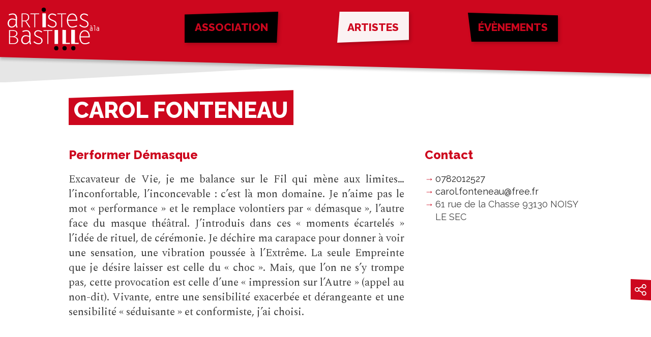

--- FILE ---
content_type: text/html; charset=UTF-8
request_url: https://www.artistesalabastille.com/artiste/carol-fonteneau/
body_size: 4003
content:
<!doctype html><html lang="fr-FR" class="no-js"><head><meta charset="UTF-8"><meta name="theme-color" content="#cd071e"><meta name="apple-mobile-web-app-capable" content="yes"><meta name="apple-mobile-web-app-status-bar-style" content="black-translucent"><link media="all" href="https://www.artistesalabastille.com/wp-content/cache/autoptimize/css/autoptimize_5957b6d732f57a7892fc1a7d5799b2d1.css" rel="stylesheet"><title>Carol FONTENEAU :  | Artistes à la Bastille</title><link href="//www.google-analytics.com" rel="dns-prefetch"><link href="https://www.artistesalabastille.com/wp-content/themes/artistes-bastille/img/icons/favicon.png" type="image/png" rel="shortcut icon"><link href="https://www.artistesalabastille.com/wp-content/themes/artistes-bastille/img/icons/touch.png" rel="apple-touch-icon-precomposed"> <!--[if IE]><meta http-equiv="X-UA-Compatible" content="IE=edge,chrome=1"><![endif]--><meta name="viewport" content="width=device-width, initial-scale=1.0, maximum-scale=1.0, user-scalable=no"><meta name='robots' content='index, follow, max-image-preview:large, max-snippet:-1, max-video-preview:-1' /><link rel="canonical" href="https://www.artistesalabastille.com/artiste/carol-fonteneau/" /><meta property="og:locale" content="fr_FR" /><meta property="og:type" content="article" /><meta property="og:title" content="Carol FONTENEAU :  | Artistes à la Bastille" /><meta property="og:url" content="https://www.artistesalabastille.com/artiste/carol-fonteneau/" /><meta property="og:site_name" content="Artistes à la Bastille" /><meta property="article:modified_time" content="2019-10-30T15:01:43+00:00" /><meta property="og:image" content="https://www.artistesalabastille.com/wp-content/uploads/P1060461-1365x1024.jpg" /><meta property="og:image:width" content="1365" /><meta property="og:image:height" content="1024" /><meta property="og:image:type" content="image/jpeg" /><meta name="twitter:card" content="summary_large_image" /> <script type="application/ld+json" class="yoast-schema-graph">{"@context":"https://schema.org","@graph":[{"@type":"WebPage","@id":"https://www.artistesalabastille.com/artiste/carol-fonteneau/","url":"https://www.artistesalabastille.com/artiste/carol-fonteneau/","name":"Carol FONTENEAU : | Artistes à la Bastille","isPartOf":{"@id":"https://www.artistesalabastille.com/#website"},"primaryImageOfPage":{"@id":"https://www.artistesalabastille.com/artiste/carol-fonteneau/#primaryimage"},"image":{"@id":"https://www.artistesalabastille.com/artiste/carol-fonteneau/#primaryimage"},"thumbnailUrl":"https://www.artistesalabastille.com/wp-content/uploads/P1060461.jpg","datePublished":"2019-07-02T07:52:59+00:00","dateModified":"2019-10-30T15:01:43+00:00","breadcrumb":{"@id":"https://www.artistesalabastille.com/artiste/carol-fonteneau/#breadcrumb"},"inLanguage":"fr-FR","potentialAction":[{"@type":"ReadAction","target":["https://www.artistesalabastille.com/artiste/carol-fonteneau/"]}]},{"@type":"ImageObject","inLanguage":"fr-FR","@id":"https://www.artistesalabastille.com/artiste/carol-fonteneau/#primaryimage","url":"https://www.artistesalabastille.com/wp-content/uploads/P1060461.jpg","contentUrl":"https://www.artistesalabastille.com/wp-content/uploads/P1060461.jpg","width":2560,"height":1920},{"@type":"BreadcrumbList","@id":"https://www.artistesalabastille.com/artiste/carol-fonteneau/#breadcrumb","itemListElement":[{"@type":"ListItem","position":1,"name":"Accueil","item":"https://www.artistesalabastille.com/"},{"@type":"ListItem","position":2,"name":"Artistes","item":"https://www.artistesalabastille.com/artistes/"},{"@type":"ListItem","position":3,"name":"FONTENEAU"}]},{"@type":"WebSite","@id":"https://www.artistesalabastille.com/#website","url":"https://www.artistesalabastille.com/","name":"Artistes à la Bastille","description":"","potentialAction":[{"@type":"SearchAction","target":{"@type":"EntryPoint","urlTemplate":"https://www.artistesalabastille.com/?s={search_term_string}"},"query-input":{"@type":"PropertyValueSpecification","valueRequired":true,"valueName":"search_term_string"}}],"inLanguage":"fr-FR"}]}</script> <link rel='dns-prefetch' href='//ajax.googleapis.com' /><link rel='dns-prefetch' href='//cdnjs.cloudflare.com' /><link rel='dns-prefetch' href='//fonts.googleapis.com' /><link rel='stylesheet' id='wpb-google-fonts-css' href='https://fonts.googleapis.com/css?family=Spectral%3A400%2C400i%2C700%2C700i&#038;ver=6.6.4' media='all' /> <script type="text/javascript" src="https://ajax.googleapis.com/ajax/libs/jquery/1.12.4/jquery.min.js" id="jquery-js"></script> <script type="text/javascript" src="https://cdnjs.cloudflare.com/ajax/libs/modernizr/2.8.3/modernizr.min.js" id="modernizr-js"></script> <script type="text/javascript" id="search-filter-plugin-build-js-extra">var SF_LDATA = {"ajax_url":"https:\/\/www.artistesalabastille.com\/wp-admin\/admin-ajax.php","home_url":"https:\/\/www.artistesalabastille.com\/","extensions":[]};</script> <script type="text/javascript" src="https://www.artistesalabastille.com/wp-content/plugins/search-filter-pro/public/assets/js/search-filter-build.min.js" id="search-filter-plugin-build-js"></script> <link rel="https://api.w.org/" href="https://www.artistesalabastille.com/wp-json/" /><link rel="alternate" title="JSON" type="application/json" href="https://www.artistesalabastille.com/wp-json/wp/v2/artiste/515" /><link rel="alternate" title="oEmbed (JSON)" type="application/json+oembed" href="https://www.artistesalabastille.com/wp-json/oembed/1.0/embed?url=https%3A%2F%2Fwww.artistesalabastille.com%2Fartiste%2Fcarol-fonteneau%2F" /><link rel="alternate" title="oEmbed (XML)" type="text/xml+oembed" href="https://www.artistesalabastille.com/wp-json/oembed/1.0/embed?url=https%3A%2F%2Fwww.artistesalabastille.com%2Fartiste%2Fcarol-fonteneau%2F&#038;format=xml" /><link rel="icon" href="https://www.artistesalabastille.com/wp-content/uploads/favicon-1-150x150.png" sizes="32x32" /><link rel="icon" href="https://www.artistesalabastille.com/wp-content/uploads/favicon-1.png" sizes="192x192" /><link rel="apple-touch-icon" href="https://www.artistesalabastille.com/wp-content/uploads/favicon-1.png" /><meta name="msapplication-TileImage" content="https://www.artistesalabastille.com/wp-content/uploads/favicon-1.png" /></head><body 
 class="artiste-template-default single single-artiste postid-515 has_sidebar carol-fonteneau browser-chrome"><div class="wrapper"><header class="header" role="banner"><div class="bg-header"><div class="wrapper wrapper-header"><div class="logo "> <a href="https://www.artistesalabastille.com" class="bt-full"> <img src="https://www.artistesalabastille.com/wp-content/themes/artistes-bastille/img/SVG/logo-artistes-bastille-header.svg" width="240" height="110" alt="Artistes à la Bastille"> </a></div><nav class="nav " role="navigation"><ul class="menu-header" id="menu-header" ><li id="menu-item-25" class="menu-item menu-item-type-post_type menu-item-object-page menu-item-25 menu-item-association"><a title="L’association Artistes à la bastille" href="https://www.artistesalabastille.com/association/">Association</a></li><li id="menu-item-35" class="menu-item menu-item-type-post_type menu-item-object-page menu-item-35 menu-item-artistes"><a title="Les artistes" href="https://www.artistesalabastille.com/artistes/">Artistes</a></li><li id="menu-item-36" class="menu-item menu-item-type-post_type menu-item-object-page menu-item-36 menu-item-evenements"><a title="Tous les évènements" href="https://www.artistesalabastille.com/evenements/">Évènements</a></li></ul></nav></div></div></header><main role="main" class="main"><section><div class="margin-Bx4">&nbsp;</div><div class="wrapper-content"><article id="post-515" class="col--content single-artiste post-515 artiste type-artiste status-publish has-post-thumbnail hentry"><div class="flex-grid align-items-baseline"><div class="col col--8 col--titre show-frombottom"><h1 class="title--artiste">Carol FONTENEAU</h1></div><div class="col col--66p col--bio show-frombottom"><h2 class="margin-B">Performer Démasque</h2><p>Excavateur de Vie, je me balance sur le Fil qui mène aux limites&#8230;l&rsquo;inconfortable, l&rsquo;inconcevable : c&rsquo;est là mon domaine. Je n&rsquo;aime pas le mot « performance » et le remplace volontiers par « démasque », l&rsquo;autre face du masque théâtral. J&rsquo;introduis dans ces « moments écartelés » l&rsquo;idée de rituel, de cérémonie. Je déchire ma carapace pour donner à voir une sensation, une vibration poussée à l&rsquo;Extrême. La seule Empreinte que je désire laisser est celle du « choc ». Mais, que l&rsquo;on ne s&rsquo;y trompe pas, cette provocation est celle d&rsquo;une « impression sur l&rsquo;Autre » (appel au non-dit). Vivante, entre une sensibilité exacerbée et dérangeante et une sensibilité « séduisante » et conformiste, j&rsquo;ai choisi.</p></div><div class="col col--33p col--contact show-frombottom"><h2 class="margin-B">Contact</h2><ul><li><a href="tel:0782012527" title="0782012527" class="no-border">0782012527</a></li><li><a href="mailto:carol.fonteneau@free.fr" title="carol.fonteneau@free.fr" class="no-border">carol.fonteneau@free.fr</a></li><li>61 rue de la Chasse 93130 NOISY LE SEC</li></ul></div><div class="col col--8 col--actualites show-frombottom"></div></div></article></div></section></main></div><footer class="footer " role="contentinfo"><div class="bg-footer"><div class="wrapper wrapper-footer"><div class="flex-grid footer-content grid--center-vertical"><div class="col col--2 col--logo "><div class="logo"> <a href="https://www.artistesalabastille.com" class="bt-full"> <img src="https://www.artistesalabastille.com/wp-content/themes/artistes-bastille/img/SVG/logo-artistes-bastille-header.svg" width="150" height="65" alt="Artistes à la Bastille"> </a></div></div><div class="col col--2 col--nav"><nav class="nav" role="navigation"><ul class="menu-footer" id="menu-footer" ><li id="menu-item-42" class="menu-item menu-item-type-post_type menu-item-object-page menu-item-42 menu-item-mentions-legales"><a href="https://www.artistesalabastille.com/mentions-legales/">Mentions légales</a></li><li id="menu-item-43" class="menu-item menu-item-type-post_type menu-item-object-page menu-item-43 menu-item-contact"><a href="https://www.artistesalabastille.com/contact/">Contact</a></li></ul></nav></div><div class="col--social"><div class="social"> <a href="https://fr-fr.facebook.com/artistes.bastille" class="bt-full no-border" title="Facebook Artistes à la Bastille"> <span class="icon-facebook big">&nbsp;</span> </a></div></div></div></div><div class="wrap-share transition"><div class="bt-up transition hideifnojs"></div><div class="bt-share transition hideifnojs"><a class="a2a_dd popup-share bt-full" title="Partager" href="https://www.addtoany.com/share"><span class="text">Partager"</span></a> <script>var a2a_config = a2a_config || {};
	a2a_config.onclick = 1;
	a2a_config.num_services = 4;
	a2a_config.color_link_text = "cd071e";
	a2a_config.icon_color = "#cd071e";
	a2a_config.prioritize = ["facebook", "twitter", "pinterest", "linkedin", "instagram"];</script> <script async src="https://static.addtoany.com/menu/page.js"></script> </div></div></div></footer>  <script type="text/javascript" src="https://www.artistesalabastille.com/wp-content/themes/artistes-bastille/js/scripts-min.js" id="html5blankscripts-js"></script> <script type="text/javascript" src="https://www.artistesalabastille.com/wp-includes/js/jquery/ui/core.js" id="jquery-ui-core-js"></script> <script type="text/javascript" src="https://www.artistesalabastille.com/wp-includes/js/jquery/ui/datepicker.js" id="jquery-ui-datepicker-js"></script> <script type="text/javascript" id="jquery-ui-datepicker-js-after">jQuery(function(jQuery){jQuery.datepicker.setDefaults({"closeText":"Fermer","currentText":"Aujourd\u2019hui","monthNames":["janvier","f\u00e9vrier","mars","avril","mai","juin","juillet","ao\u00fbt","septembre","octobre","novembre","d\u00e9cembre"],"monthNamesShort":["Jan","F\u00e9v","Mar","Avr","Mai","Juin","Juil","Ao\u00fbt","Sep","Oct","Nov","D\u00e9c"],"nextText":"Suivant","prevText":"Pr\u00e9c\u00e9dent","dayNames":["dimanche","lundi","mardi","mercredi","jeudi","vendredi","samedi"],"dayNamesShort":["dim","lun","mar","mer","jeu","ven","sam"],"dayNamesMin":["D","L","M","M","J","V","S"],"dateFormat":"d MM yy","firstDay":1,"isRTL":false});});</script>  <script>(function(f,i,r,e,s,h,l){i['GoogleAnalyticsObject']=s;f[s]=f[s]||function(){
		(f[s].q=f[s].q||[]).push(arguments)},f[s].l=1*new Date();h=i.createElement(r),
		l=i.getElementsByTagName(r)[0];h.async=1;h.src=e;l.parentNode.insertBefore(h,l)
		})(window,document,'script','//www.google-analytics.com/analytics.js','ga');
		ga('create', 'UA-XXXXXXXX-XX', 'yourdomain.com');
		ga('send', 'pageview');</script> </body></html>

--- FILE ---
content_type: image/svg+xml
request_url: https://www.artistesalabastille.com/wp-content/themes/artistes-bastille/img/SVG/fleche-haut-page.svg
body_size: 318
content:
<svg xmlns="http://www.w3.org/2000/svg" viewBox="0 0 45 45"><defs><style>.cls-1,.cls-2{fill:none;}.cls-2{stroke:#cc071e;stroke-miterlimit:10;stroke-width:3.91px;}</style></defs><title>fleche-haut-page</title><g id="Calque_2" data-name="Calque 2"><g id="Artiste_fiche_verticale"><rect class="cls-1" width="45" height="45"/><polyline class="cls-2" points="8.81 27.85 22.4 15.65 36.19 28.04"/></g></g></svg>

--- FILE ---
content_type: image/svg+xml
request_url: https://www.artistesalabastille.com/wp-content/themes/artistes-bastille/img/SVG/bg-bt-association-black.svg
body_size: 123
content:
<svg xmlns="http://www.w3.org/2000/svg" viewBox="0 0 197 66"><defs><style>.a{fill:#000;opacity:1;}</style></defs><title>bg-bt-association</title><polygon class="a" points="194 66 0 66 0 6 197 0 194 66"/></svg>

--- FILE ---
content_type: image/svg+xml
request_url: https://www.artistesalabastille.com/wp-content/themes/artistes-bastille/img/SVG/bg-bt-evenements-black.svg
body_size: 122
content:
<svg xmlns="http://www.w3.org/2000/svg" viewBox="0 0 202 66"><defs><style>.a{fill:#000;opacity:1;}</style></defs><title>bg-bt-evenements</title><polygon class="a" points="202 66 8 66 0 0 202 6 202 66"/></svg>

--- FILE ---
content_type: image/svg+xml
request_url: https://www.artistesalabastille.com/wp-content/themes/artistes-bastille/img/SVG/logo-artistes-bastille-header.svg
body_size: 4611
content:
<svg xmlns="http://www.w3.org/2000/svg" viewBox="0 0 438.2 204"><defs><style>.a{fill:#fff;}.b{fill:#000;}</style></defs><title>logo Artistes Bastille Accueil</title><path class="a" d="M41.9,95.2a49.1,49.1,0,0,1-2.7-11c-5,6.4-10.2,11-19.5,11C6.7,95.2,0,85.5,0,74.6S7.7,51.7,21.4,51.7c5.7,0,12.3,2.1,17.3,4.3.4-16.4-2.8-23.2-14.5-23.2-6.2,0-11.4,1.9-17.1,4.3L5.6,31.8c6.2-2.2,12.3-3.9,19-3.9,13,0,20.8,8.3,20.4,22.7L44.2,77c-.1,6.2,1.6,12.1,3.5,17.4ZM38.3,60.5a37,37,0,0,0-15.5-3.9c-11.8,0-16.5,9-16.5,18.5,0,7.2,4.4,15.2,13.4,15.2S34,83.8,38.3,77.2Z"/><path class="a" d="M66.7,27.9H84c12.1,0,19.2,7.4,19.2,18.1a18.7,18.7,0,0,1-14,18.3l19.5,29.5h-5.9l-18-28.5H71.5V93.8H66.7Zm4.8,33.8H83.2c6.5,0,15-4.5,15-16.1,0-7.6-4.1-14.1-14.2-14.1H71.5Z"/><path class="a" d="M151.2,31.5h-19V93.8h-4.3V31.5h-19V27.9h42.3Z"/><path class="a" d="M166.4,27.4h16.8V93.8H166.4Z"/><path class="a" d="M230.2,39.5c-5.1-3.7-10.9-6.7-17.3-6.7S200,37.7,200,44.5s8.5,11.1,14.3,13.3c9.9,3.8,20.3,7.7,20.3,20.3,0,10.7-9.5,17.1-19.4,17.1-8.1,0-18.5-5-24.3-10.4l3.2-4.7c5.2,5.3,13.7,10.2,21.3,10.2s13.4-4.1,13.4-11.9c0-9.6-7.4-12.4-15.1-15.3S194.3,55.5,194.3,44c0-9.1,9.3-16.1,18.9-16.1,7.5,0,13.6,2.6,19.4,6.8Z"/><path class="a" d="M280.2,31.5H261.1V93.8h-4.3V31.5H237.9V27.9h42.3Z"/><path class="a" d="M332.6,89.3c-7.4,3.3-14.8,5.9-23.1,5.9-18.9,0-25.8-17-25.8-33.4s7.2-33.9,26.2-33.9c10.9,0,23.7,7.8,23.7,34.5H289.4c1.1,22.7,10.5,27.9,20.4,27.9,7.3,0,14.3-2.7,20.4-6.4Zm-4.7-31.7c.6-11.1-6-24.8-18.7-24.8S289,46.2,289.4,57.6Z"/><path class="a" d="M382.8,39.5c-5.1-3.7-10.9-6.7-17.3-6.7s-12.9,4.9-12.9,11.7,8.5,11.1,14.3,13.3c9.9,3.8,20.3,7.7,20.3,20.3,0,10.7-9.5,17.1-19.4,17.1-8.1,0-18.5-5-24.3-10.4l3.2-4.7c5.2,5.3,13.8,10.2,21.3,10.2s13.5-4.1,13.5-11.9c0-9.6-7.5-12.4-15.2-15.3S346.9,55.5,346.9,44c0-9.1,9.3-16.1,18.9-16.1,7.5,0,13.6,2.6,19.4,6.8Z"/><path class="a" d="M6.4,173.4v-66H26.5c12,0,20.4,6.1,20.4,16.1,0,7.3-5.1,12.1-13.2,15,10.7,2.4,16.9,8.6,16.9,17.5S43,173.4,30,173.4Zm13.7-36.2c14.1,0,21.4-5.5,21.4-13.9S37.7,111.1,24,111.1H11.8v26.1ZM29,169.7c6.8,0,16.2-3.9,16.2-13.6,0-7.9-7-15.3-19.2-15.3H11.8v28.9Z"/><path class="a" d="M106.8,174.7a52,52,0,0,1-2.7-11c-4.9,6.5-10.2,11-19.4,11-13.1,0-19.8-9.6-19.8-20.5s7.7-23,21.4-23c5.8,0,12.3,2.1,17.3,4.3.4-16.3-2.8-23.2-14.5-23.2-6.2,0-11.4,2-17,4.3l-1.5-5.3c6.2-2.2,12.2-3.9,18.9-3.9,13,0,20.8,8.3,20.4,22.7l-.8,26.4c-.1,6.2,1.6,12.1,3.5,17.5ZM103.2,140c-4.4-2-9.8-3.9-15.4-3.9-11.9,0-16.6,9.1-16.6,18.6,0,7.2,4.5,15.1,13.5,15.1s14.2-6.5,18.5-13Z"/><path class="a" d="M162.8,119c-5.1-3.6-10.9-6.7-17.3-6.7s-12.9,4.9-12.9,11.8,8.5,11.1,14.3,13.3c9.9,3.7,20.3,7.7,20.3,20.2,0,10.8-9.5,17.1-19.4,17.1-8.1,0-18.5-5-24.3-10.4l3.2-4.6c5.2,5.3,13.8,10.1,21.3,10.1s13.5-4,13.5-11.8c0-9.7-7.5-12.5-15.2-15.4s-19.4-7.6-19.4-19c0-9.2,9.3-16.1,18.9-16.1,7.5,0,13.6,2.5,19.4,6.8Z"/><path class="a" d="M214,111.1H195v62.3h-4.4V111.1H171.7v-3.7H214Z"/><path class="a" d="M224.6,106.9h16.8v66.5H224.6Z"/><path class="a" d="M269.2,167.5h29.2v5.9H262.2V106.1h7Z"/><path class="a" d="M311.3,167.5h29.2v5.9H304.3V106.1h7Z"/><path class="a" d="M392.7,168.9c-7.5,3.3-14.8,5.8-23.1,5.8-18.9,0-25.9-17-25.9-33.3s7.2-33.9,26.3-33.9c10.8,0,23.6,7.8,23.6,34.5H349.4c1.1,22.7,10.5,27.8,20.4,27.8,7.4,0,14.3-2.7,20.4-6.3Zm-4.8-31.8c.6-11.1-6-24.8-18.7-24.8s-20.1,13.5-19.8,24.8Z"/><path class="a" d="M394.9,93a13.3,13.3,0,0,1,5.3-1.2,5.6,5.6,0,0,1,5.6,5.9v8a14.2,14.2,0,0,0,.8,5l-2.4.3-.7-2.3a5.6,5.6,0,0,1-4.5,2.2c-3.5,0-5.5-2.8-5.5-6s2.2-6.6,5.9-6.6a11.2,11.2,0,0,1,3.8.8V97.4c0-2-1.2-3.5-3.1-3.5a12.3,12.3,0,0,0-4.6,1.4Zm8.7-4.2-1.3,1.7L395.7,86l1.8-2.1Zm-.4,12.5a8.2,8.2,0,0,0-3.5-.9c-2.6,0-3.6,2.3-3.6,4.6s.9,3.7,2.9,3.7,3.2-1.7,4.2-3.1Z"/><path class="a" d="M416.4,87.2h-5.2V85H419v25.5h-2.6Z"/><path class="a" d="M426.5,93a13.2,13.2,0,0,1,5.2-1.2,5.7,5.7,0,0,1,5.7,5.9v8a14.2,14.2,0,0,0,.8,5l-2.4.3-.7-2.3a5.7,5.7,0,0,1-4.6,2.2c-3.5,0-5.4-2.8-5.4-6s2.1-6.6,5.9-6.6a12.3,12.3,0,0,1,3.8.8V97.4a3.2,3.2,0,0,0-3.2-3.5,12.9,12.9,0,0,0-4.6,1.4Zm8.3,8.3a8.6,8.6,0,0,0-3.5-.9c-2.6,0-3.6,2.3-3.6,4.6s.9,3.7,2.8,3.7,3.2-1.7,4.3-3.1Z"/><path class="b" d="M172.8,0a10.5,10.5,0,0,1,10.4,10.4,10.4,10.4,0,0,1-10.4,10.2,10.2,10.2,0,0,1-10.2-10.2A10.4,10.4,0,0,1,172.8,0Z"/><path class="b" d="M232.6,183.4A10.5,10.5,0,0,1,243,193.8,10.4,10.4,0,0,1,232.6,204a10.2,10.2,0,0,1-10.2-10.2A10.4,10.4,0,0,1,232.6,183.4Z"/><path class="b" d="M314.3,183.2a10.5,10.5,0,0,1,10.4,10.4,10.4,10.4,0,0,1-10.4,10.2,10.2,10.2,0,0,1-10.2-10.2A10.4,10.4,0,0,1,314.3,183.2Z"/><path class="b" d="M272.4,183.2a10.5,10.5,0,0,1,10.4,10.4,10.4,10.4,0,0,1-10.4,10.2,10.2,10.2,0,0,1-10.2-10.2A10.4,10.4,0,0,1,272.4,183.2Z"/><path class="a" d="M262.8,106.4h16.4v62.4H262.8Z"/><path class="a" d="M305.4,106h16.8v63.8H305.4Z"/></svg>

--- FILE ---
content_type: image/svg+xml
request_url: https://www.artistesalabastille.com/wp-content/themes/artistes-bastille/img/SVG/bg-bt-artistes.svg
body_size: 122
content:
<svg xmlns="http://www.w3.org/2000/svg" viewBox="0 0 152 66"><defs><style>.a{fill:#FFF;opacity:0.95;}</style></defs><title>bg-bt-artiste</title><polygon class="a" points="152 60 0 66 5 0 152 0 152 60"/></svg>